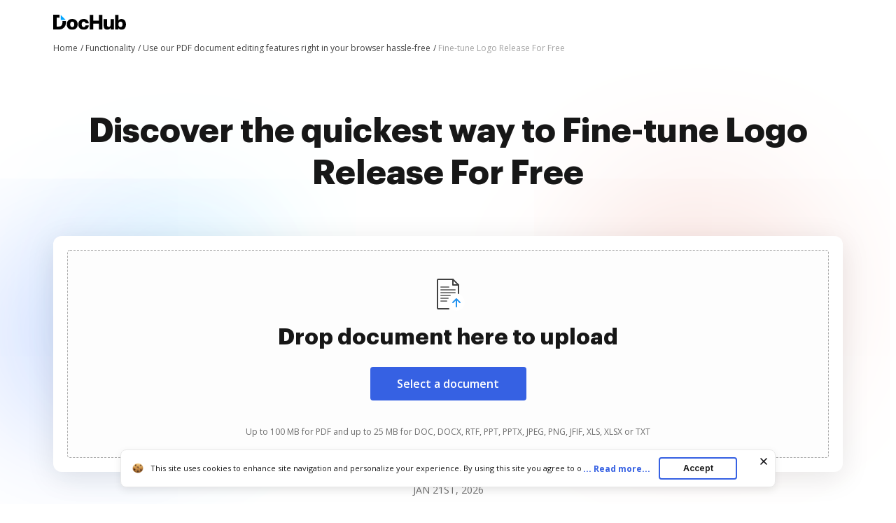

--- FILE ---
content_type: text/plain
request_url: https://www.dochub.com/mtrcs/g/collect?v=2&tid=G-DESM002YVE&gtm=45je61g1v882947858z8866772548za20gzb866772548zd866772548&_p=1768991793256&gcs=G111&gcd=13t3t3t3t5l1&npa=0&dma=0&cid=217111249.1768991796&ecid=705574658&ul=en-us%40posix&sr=1280x720&_fplc=0&ur=US-OH&frm=0&pscdl=noapi&_eu=AgAAAGA&sst.rnd=139737379.1768991794&sst.tft=1768991793256&sst.lpc=93266184&sst.navt=n&sst.ude=0&sst.sw_exp=1&_s=1&tag_exp=103116026~103200004~104527907~104528501~104684208~104684211~105391252~115495938~115616986~115938465~115938468~116682877~116988316~117025847~117041587&dl=https%3A%2F%2Fwww.dochub.com%2Fen%2Ffunctionalities%2Ffine-tune-logo-release&sid=1768991796&sct=1&seg=0&dt=Your%20go-to%20solution%20to%20Fine-tune%20Logo%20Release%20For%20Free%20securely%20%7C%20DocHub&_tu=DA&en=page_view&_fv=1&_nsi=1&_ss=1&ep.exp_guest_id=648ccb1c09.1768991793&ep.user_agent=Mozilla%2F5.0%20(Macintosh%3B%20Intel%20Mac%20OS%20X%2010_15_7)%20AppleWebKit%2F537.36%20(KHTML%2C%20like%20Gecko)%20Chrome%2F131.0.0.0%20Safari%2F537.36%3B%20ClaudeBot%2F1.0%3B%20%2Bclaudebot%40anthropic.com)&ep.server_source=false&tfd=3925&richsstsse
body_size: -66
content:
event: message
data: {"send_pixel":["https://analytics.google.com/g/s/collect?dma=0&npa=0&gcs=G111&gcd=13t3t3t3t5l1&gtm=45j91e61g1v882947858z8866772548z99235464744za20gzb866772548zd866772548&tag_exp=103116026~103200004~104527907~104528501~104684208~104684211~105391252~115495938~115616986~115938465~115938468~116682877~116988316~117025847~117041587&_is_sw=0&_tu=DA&_gsid=DESM002YVEDKQK4EcgxQXv6b8fgqS9gQ"],"options":{}}

event: message
data: {"send_pixel":["https://stats.g.doubleclick.net/g/collect?v=2&dma=0&npa=0&gcs=G111&gcd=13t3t3t3t5l1&tid=G-DESM002YVE&cid=217111249.1768991796&gtm=45j91e61g1v882947858z8866772548z99235464744za20gzb866772548zd866772548&tag_exp=103116026~103200004~104527907~104528501~104684208~104684211~105391252~115495938~115616986~115938465~115938468~116682877~116988316~117025847~117041587&_is_sw=0&_tu=DA&aip=1"],"options":{}}

event: message
data: {"send_pixel":["${transport_url}/_/set_cookie?val=k%2F5GgKvcLLvPntNeyrTrDXFvP1UsN0QNXvHMzBTHHA58UakGSkVcsen1c5NHFtT%2F1%2Fkl%2F80n0RBKBKrtYPZZcLWxMlNKsPBM52glhbAbP9RYtKkiLToFqEJNCGjmkNklEgu6Abs3vregozF68kmxFBZjJBcs6TEugeI2uFMRTfn1k%2FzVQsE%2BdClIHN2p4Ke3xXEorq0%3D&path=${encoded_path}"]}

event: message
data: {"send_pixel":["https://c.bing.com/c.gif?Red3=BACID_350519&vid=78796312a914439994949be020ae539f"]}

event: message
data: {"response":{"status_code":200,"body":""}}



--- FILE ---
content_type: image/svg+xml
request_url: https://cdn.mrkhub.com/dochub-frontend/197/images/_modules/section-footer/pdf-reader.svg
body_size: 573
content:
<svg width="16" height="14" viewBox="0 0 16 14" fill="none" xmlns="http://www.w3.org/2000/svg">
<path fill-rule="evenodd" clip-rule="evenodd" d="M1.24254 0.0300941L7.75746 1.65883C7.9167 1.69864 8.0833 1.69864 8.24254 1.65883L14.7575 0.0300941C15.2933 -0.103855 15.8362 0.221906 15.9701 0.757701C15.99 0.837022 16 0.918475 16 1.00024V11.2192C16 11.6781 15.6877 12.0781 15.2425 12.1894L8.24254 13.9394C8.0833 13.9792 7.9167 13.9792 7.75746 13.9394L0.757464 12.1894C0.312297 12.0781 0 11.6781 0 11.2192V1.00024C0 0.447952 0.447715 0.000236554 1 0.000236554C1.08176 0.000236554 1.16322 0.0102639 1.24254 0.0300941ZM2 2.28101V10.4384L7 11.6884V3.53101L2 2.28101ZM9 3.53101V11.6884L14 10.4384V2.28101L9 3.53101ZM3.72707 4.84042L5.66766 5.32427C5.9356 5.39107 6.09865 5.66243 6.03185 5.93037C5.96504 6.19831 5.69368 6.36137 5.42574 6.29456L3.48515 5.81072C3.21721 5.74391 3.05416 5.47255 3.12096 5.20461C3.18777 4.93667 3.45913 4.77362 3.72707 4.84042ZM12.9571 5.20435C12.8903 4.93641 12.6189 4.77336 12.351 4.84017L10.4104 5.32401C10.1425 5.39081 9.97941 5.66218 10.0462 5.93012C10.113 6.19806 10.3844 6.36111 10.6523 6.2943L12.5929 5.81046C12.8609 5.74366 13.0239 5.47229 12.9571 5.20435ZM3.72707 6.84042L5.66766 7.32427C5.9356 7.39107 6.09865 7.66243 6.03185 7.93037C5.96504 8.19831 5.69368 8.36137 5.42574 8.29456L3.48515 7.81072C3.21721 7.74391 3.05416 7.47255 3.12096 7.20461C3.18777 6.93667 3.45913 6.77362 3.72707 6.84042ZM12.9571 7.20435C12.8903 6.93641 12.6189 6.77336 12.351 6.84017L10.4104 7.32401C10.1425 7.39081 9.97941 7.66218 10.0462 7.93012C10.113 8.19806 10.3844 8.36111 10.6523 8.2943L12.5929 7.81046C12.8609 7.74366 13.0239 7.47229 12.9571 7.20435Z" fill="#3661E3"/>
</svg>


--- FILE ---
content_type: image/svg+xml
request_url: https://cdn.mrkhub.com/dochub-frontend/197/images/_modules/services-reviews/star-rating-half-grey.svg
body_size: 372
content:
<svg width="16" height="16" viewBox="0 0 16 16" fill="none" xmlns="http://www.w3.org/2000/svg">
<path fill-rule="evenodd" clip-rule="evenodd" d="M8.00839 1.04248C7.73008 1.04248 7.45178 1.18973 7.31398 1.48422L5.8162 4.68511C5.70364 4.92567 5.47459 5.09083 5.2108 5.12166L1.6786 5.53449C1.02565 5.61081 0.76528 6.41968 1.25111 6.86256L3.84754 9.22943C4.04659 9.41088 4.13582 9.68347 4.0826 9.9475L3.39111 13.378C3.26208 14.0181 3.94129 14.5162 4.51305 14.2007L7.638 12.4764C7.75327 12.4128 7.88083 12.381 8.00839 12.381V1.04248Z" fill="#6B6B6B"/>
<path opacity="0.3" fill-rule="evenodd" clip-rule="evenodd" d="M8.00004 1.04248C8.27834 1.04248 8.55664 1.18973 8.69444 1.48422L10.1922 4.68511C10.3048 4.92567 10.5338 5.09083 10.7976 5.12166L14.3298 5.53449C14.9828 5.61081 15.2431 6.41968 14.7573 6.86256L12.1609 9.22943C11.9618 9.41088 11.8726 9.68347 11.9258 9.9475L12.6173 13.378C12.7463 14.0181 12.0671 14.5162 11.4954 14.2007L8.37042 12.4764C8.25515 12.4128 8.1276 12.381 8.00004 12.381V1.04248Z" fill="#6B6B6B"/>
</svg>
